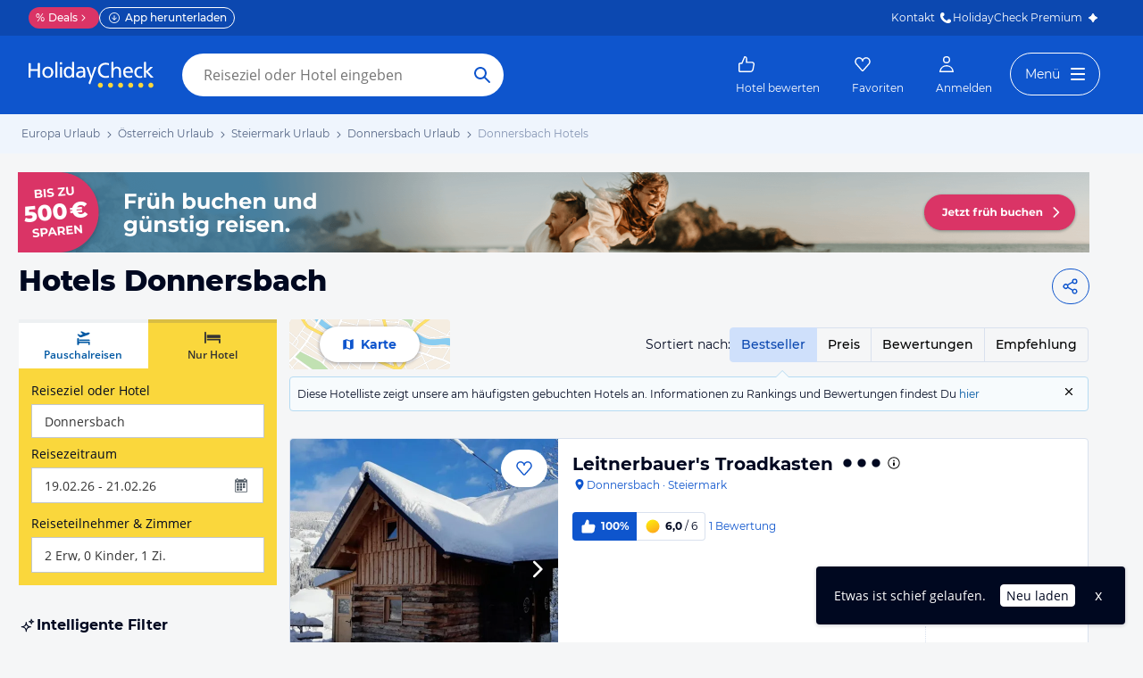

--- FILE ---
content_type: application/javascript
request_url: https://www.holidaycheck.de/public/assets/dist/4389.8b15dea30bcb6cce2b9b.js
body_size: 2982
content:
(self.__LOADABLE_LOADED_CHUNKS__=self.__LOADABLE_LOADED_CHUNKS__||[]).push([[4389],{89661:(e,t,r)=>{"use strict";r.d(t,{A:()=>i});var l=r(96540),n=["title","titleId"];function a(){return a=Object.assign?Object.assign.bind():function(e){for(var t=1;t<arguments.length;t++){var r=arguments[t];for(var l in r)({}).hasOwnProperty.call(r,l)&&(e[l]=r[l])}return e},a.apply(null,arguments)}const i=function(e){var t=e.title,r=e.titleId,i=function(e,t){if(null==e)return{};var r,l,n=function(e,t){if(null==e)return{};var r={};for(var l in e)if({}.hasOwnProperty.call(e,l)){if(-1!==t.indexOf(l))continue;r[l]=e[l]}return r}(e,t);if(Object.getOwnPropertySymbols){var a=Object.getOwnPropertySymbols(e);for(l=0;l<a.length;l++)r=a[l],-1===t.indexOf(r)&&{}.propertyIsEnumerable.call(e,r)&&(n[r]=e[r])}return n}(e,n);return l.createElement("svg",a({width:24,height:24,viewBox:"0 0 24 24",fill:"currentcolor",xmlns:"http://www.w3.org/2000/svg",focusable:"false","aria-labelledby":r},i),t?l.createElement("title",{id:r},t):null,l.createElement("path",{fillRule:"evenodd",clipRule:"evenodd",d:"M2.4 7A1.6 1.6 0 0 1 4 5.4h16A1.6 1.6 0 0 1 21.6 7v10.6a1.6 1.6 0 0 1-1.6 1.6H4a1.6 1.6 0 0 1-1.6-1.6V7ZM4 6.6a.4.4 0 0 0-.4.4v10.6c0 .22.179.4.4.4h16a.4.4 0 0 0 .4-.4V7a.4.4 0 0 0-.4-.4H4Z",fill:"currentColor"}),l.createElement("path",{fillRule:"evenodd",clipRule:"evenodd",d:"M3.026 6.026a.6.6 0 0 1 .848 0l7.136 7.136a1.4 1.4 0 0 0 1.98 0l7.136-7.136a.6.6 0 0 1 .848.848l-7.136 7.136a2.6 2.6 0 0 1-3.676 0L3.026 6.874a.6.6 0 0 1 0-.848Z",fill:"currentColor"}),l.createElement("path",{fillRule:"evenodd",clipRule:"evenodd",d:"M9.724 11.876a.6.6 0 0 1 0 .848l-5.85 5.85a.6.6 0 0 1-.848-.848l5.85-5.85a.6.6 0 0 1 .848 0ZM14.276 11.876a.6.6 0 0 1 .848 0l5.85 5.85a.6.6 0 0 1-.848.848l-5.85-5.85a.6.6 0 0 1 0-.848Z",fill:"currentColor"}))}},68123:(e,t,r)=>{"use strict";r.d(t,{A:()=>i});var l=r(96540),n=["title","titleId"];function a(){return a=Object.assign?Object.assign.bind():function(e){for(var t=1;t<arguments.length;t++){var r=arguments[t];for(var l in r)({}).hasOwnProperty.call(r,l)&&(e[l]=r[l])}return e},a.apply(null,arguments)}const i=function(e){var t=e.title,r=e.titleId,i=function(e,t){if(null==e)return{};var r,l,n=function(e,t){if(null==e)return{};var r={};for(var l in e)if({}.hasOwnProperty.call(e,l)){if(-1!==t.indexOf(l))continue;r[l]=e[l]}return r}(e,t);if(Object.getOwnPropertySymbols){var a=Object.getOwnPropertySymbols(e);for(l=0;l<a.length;l++)r=a[l],-1===t.indexOf(r)&&{}.propertyIsEnumerable.call(e,r)&&(n[r]=e[r])}return n}(e,n);return l.createElement("svg",a({width:28,height:28,viewBox:"0 0 24 24",fill:"currentcolor",xmlns:"http://www.w3.org/2000/svg",focusable:"false","aria-labelledby":r},i),t?l.createElement("title",{id:r},t):null,l.createElement("path",{d:"M21 12.11C21 7.08 16.97 3 12 3s-9 4.079-9 9.11c0 4.547 3.291 8.317 7.594 9v-6.366H8.309V12.11h2.285v-2.007c0-2.283 1.343-3.544 3.4-3.544.984 0 2.014.178 2.014.178v2.242h-1.135c-1.118 0-1.467.702-1.467 1.423v1.708h2.496l-.399 2.634h-2.097v6.366c4.303-.683 7.594-4.453 7.594-9Z",fill:"currentColor"}))}},27631:(e,t,r)=>{"use strict";r.d(t,{A:()=>i});var l=r(96540),n=["title","titleId"];function a(){return a=Object.assign?Object.assign.bind():function(e){for(var t=1;t<arguments.length;t++){var r=arguments[t];for(var l in r)({}).hasOwnProperty.call(r,l)&&(e[l]=r[l])}return e},a.apply(null,arguments)}const i=function(e){var t=e.title,r=e.titleId,i=function(e,t){if(null==e)return{};var r,l,n=function(e,t){if(null==e)return{};var r={};for(var l in e)if({}.hasOwnProperty.call(e,l)){if(-1!==t.indexOf(l))continue;r[l]=e[l]}return r}(e,t);if(Object.getOwnPropertySymbols){var a=Object.getOwnPropertySymbols(e);for(l=0;l<a.length;l++)r=a[l],-1===t.indexOf(r)&&{}.propertyIsEnumerable.call(e,r)&&(n[r]=e[r])}return n}(e,n);return l.createElement("svg",a({xmlns:"http://www.w3.org/2000/svg",width:24,height:24,fill:"currentcolor",viewBox:"0 0 24 24",focusable:"false","aria-labelledby":r},i),t?l.createElement("title",{id:r},t):null,l.createElement("path",{fill:"currentColor",fillRule:"evenodd",d:"M12.74 4.39a4.87 4.87 0 0 1 6.88 6.88l-2.5 2.5a4.87 4.87 0 0 1-7.35-.52.7.7 0 1 1 1.12-.84 3.47 3.47 0 0 0 5.23.38l2.5-2.5a3.47 3.47 0 0 0-4.9-4.9l-1.43 1.42a.7.7 0 0 1-1-.99l1.45-1.43Z",clipRule:"evenodd"}),l.createElement("path",{fill:"currentColor",fillRule:"evenodd",d:"M8.63 9.1a4.87 4.87 0 0 1 5.6 1.65.7.7 0 0 1-1.12.84 3.47 3.47 0 0 0-5.23-.38l-2.5 2.5a3.47 3.47 0 0 0 4.9 4.9l1.43-1.42a.7.7 0 0 1 .98.99l-1.43 1.43a4.87 4.87 0 0 1-6.88-6.88l2.5-2.5c.5-.5 1.1-.88 1.75-1.13Z",clipRule:"evenodd"}))}},31815:(e,t,r)=>{"use strict";r.d(t,{A:()=>i});var l=r(96540),n=["title","titleId"];function a(){return a=Object.assign?Object.assign.bind():function(e){for(var t=1;t<arguments.length;t++){var r=arguments[t];for(var l in r)({}).hasOwnProperty.call(r,l)&&(e[l]=r[l])}return e},a.apply(null,arguments)}const i=function(e){var t=e.title,r=e.titleId,i=function(e,t){if(null==e)return{};var r,l,n=function(e,t){if(null==e)return{};var r={};for(var l in e)if({}.hasOwnProperty.call(e,l)){if(-1!==t.indexOf(l))continue;r[l]=e[l]}return r}(e,t);if(Object.getOwnPropertySymbols){var a=Object.getOwnPropertySymbols(e);for(l=0;l<a.length;l++)r=a[l],-1===t.indexOf(r)&&{}.propertyIsEnumerable.call(e,r)&&(n[r]=e[r])}return n}(e,n);return l.createElement("svg",a({width:24,height:24,viewBox:"0 0 24 24",fill:"currentcolor",xmlns:"http://www.w3.org/2000/svg",focusable:"false","aria-labelledby":r},i),t?l.createElement("title",{id:r},t):null,l.createElement("path",{d:"M10.9 8.701v2.908h1.884c.68 0 1.31-.604 1.31-1.454 0-.849-.63-1.454-1.31-1.454H10.9Z",fill:"currentColor"}),l.createElement("path",{fillRule:"evenodd",clipRule:"evenodd",d:"M8 4a4 4 0 0 0-4 4v8a4 4 0 0 0 4 4h8a4 4 0 0 0 4-4V8a4 4 0 0 0-4-4H8Zm2.245 3.301A.7.7 0 0 0 9.5 8v8a.7.7 0 1 0 1.4 0v-2.99h1.884c1.542 0 2.71-1.325 2.71-2.855s-1.168-2.854-2.71-2.854h-2.539Z",fill:"currentColor"}))}},30980:(e,t,r)=>{"use strict";r.d(t,{A:()=>i});var l=r(96540),n=["title","titleId"];function a(){return a=Object.assign?Object.assign.bind():function(e){for(var t=1;t<arguments.length;t++){var r=arguments[t];for(var l in r)({}).hasOwnProperty.call(r,l)&&(e[l]=r[l])}return e},a.apply(null,arguments)}const i=function(e){var t=e.title,r=e.titleId,i=function(e,t){if(null==e)return{};var r,l,n=function(e,t){if(null==e)return{};var r={};for(var l in e)if({}.hasOwnProperty.call(e,l)){if(-1!==t.indexOf(l))continue;r[l]=e[l]}return r}(e,t);if(Object.getOwnPropertySymbols){var a=Object.getOwnPropertySymbols(e);for(l=0;l<a.length;l++)r=a[l],-1===t.indexOf(r)&&{}.propertyIsEnumerable.call(e,r)&&(n[r]=e[r])}return n}(e,n);return l.createElement("svg",a({width:24,height:24,viewBox:"0 0 24 24",fill:"currentcolor",xmlns:"http://www.w3.org/2000/svg",focusable:"false","aria-labelledby":r},i),t?l.createElement("title",{id:r},t):null,l.createElement("path",{fillRule:"evenodd",clipRule:"evenodd",d:"M16.5 9.4a3 3 0 1 0-2.979-2.639l-5.093 2.94a3 3 0 1 0 .354 4.245l4.842 2.796a3 3 0 1 0 .703-1.21L9.42 12.696a3.008 3.008 0 0 0-.154-1.862l4.756-2.745A2.997 2.997 0 0 0 16.5 9.4Zm0-1.4a1.6 1.6 0 1 0 0-3.2 1.6 1.6 0 0 0 0 3.2Zm-8.47 4.468a1.6 1.6 0 1 0-.358.622l.358-.622ZM18.1 17.6a1.6 1.6 0 1 1-3.2 0 1.6 1.6 0 0 1 3.2 0Z",fill:"currentColor"}))}},90179:(e,t,r)=>{"use strict";r.d(t,{A:()=>i});var l=r(96540),n=["title","titleId"];function a(){return a=Object.assign?Object.assign.bind():function(e){for(var t=1;t<arguments.length;t++){var r=arguments[t];for(var l in r)({}).hasOwnProperty.call(r,l)&&(e[l]=r[l])}return e},a.apply(null,arguments)}const i=function(e){var t=e.title,r=e.titleId,i=function(e,t){if(null==e)return{};var r,l,n=function(e,t){if(null==e)return{};var r={};for(var l in e)if({}.hasOwnProperty.call(e,l)){if(-1!==t.indexOf(l))continue;r[l]=e[l]}return r}(e,t);if(Object.getOwnPropertySymbols){var a=Object.getOwnPropertySymbols(e);for(l=0;l<a.length;l++)r=a[l],-1===t.indexOf(r)&&{}.propertyIsEnumerable.call(e,r)&&(n[r]=e[r])}return n}(e,n);return l.createElement("svg",a({width:24,height:24,viewBox:"0 0 24 24",fill:"currentcolor",xmlns:"http://www.w3.org/2000/svg",focusable:"false","aria-labelledby":r},i),t?l.createElement("title",{id:r},t):null,l.createElement("path",{fillRule:"evenodd",clipRule:"evenodd",d:"M9.99981 7.29999C9.61321 7.29999 9.2998 7.61339 9.2998 7.99999C9.2998 9.64092 8.75589 10.954 7.85483 11.855C6.95377 12.7561 5.64072 13.3 3.9998 13.3C3.90315 13.3 3.81107 13.3196 3.72733 13.355C3.47609 13.4613 3.2998 13.7101 3.2998 14C3.2998 14.1812 3.36868 14.3464 3.48169 14.4707C3.60974 14.6116 3.79445 14.7 3.9998 14.7C5.64073 14.7 6.95377 15.2439 7.85483 16.145C8.75481 17.045 9.2985 18.3559 9.2998 19.9941V20C9.2998 20.3866 9.61321 20.7 9.99981 20.7C10.3864 20.7 10.6998 20.3866 10.6998 20V19.9941C10.7011 18.3559 11.2448 17.045 12.1448 16.145C13.0458 15.2439 14.3589 14.7 15.9998 14.7C16.3864 14.7 16.6998 14.3866 16.6998 14C16.6998 13.6134 16.3864 13.3 15.9998 13.3C14.3589 13.3 13.0458 12.7561 12.1448 11.855C11.2437 10.954 10.6998 9.64092 10.6998 7.99999C10.6998 7.61339 10.3864 7.29999 9.99981 7.29999ZM9.99981 11.2187C9.7032 11.8274 9.3159 12.3739 8.84478 12.845C8.37366 13.3161 7.82718 13.7034 7.21846 14C7.82718 14.2966 8.37366 14.6839 8.84478 15.155C9.3159 15.6261 9.7032 16.1726 9.99981 16.7813C10.2964 16.1726 10.6837 15.6261 11.1548 15.155C11.6259 14.6839 12.1724 14.2966 12.7811 14C12.1724 13.7034 11.6259 13.3161 11.1548 12.845C10.6837 12.3739 10.2964 11.8274 9.99981 11.2187Z",fill:"currentColor"}),l.createElement("path",{fillRule:"evenodd",clipRule:"evenodd",d:"M16.9998 3.29999C16.6132 3.29999 16.2998 3.61339 16.2998 3.99999C16.2998 4.74092 16.0559 5.30396 15.6798 5.68002C15.3037 6.05607 14.7407 6.29999 13.9998 6.29999C13.9515 6.29999 13.9043 6.30489 13.8587 6.31421C13.5397 6.37949 13.2998 6.66172 13.2998 6.99999C13.2998 7.21491 13.3966 7.40721 13.5491 7.53562C13.6709 7.63819 13.8281 7.69999 13.9998 7.69999C14.7407 7.69999 15.3038 7.94391 15.6798 8.31997C16.0551 8.69525 16.2988 9.25676 16.2998 9.99545V9.99999C16.2998 10.2416 16.4222 10.4547 16.6084 10.5805C16.7201 10.6559 16.8548 10.7 16.9998 10.7C17.1882 10.7 17.3592 10.6256 17.485 10.5045C17.6174 10.3772 17.6998 10.1982 17.6998 9.99999V9.99545C17.7008 9.25676 17.9445 8.69525 18.3198 8.31997C18.6958 7.94391 19.2588 7.69999 19.9998 7.69999C20.1854 7.69999 20.3542 7.62772 20.4795 7.50977C20.6151 7.3821 20.6998 7.20094 20.6998 6.99999C20.6998 6.75837 20.5774 6.54534 20.3912 6.41954C20.3622 6.39996 20.3316 6.38249 20.2998 6.36735C20.2498 6.3436 20.1965 6.32561 20.1409 6.31421C20.0953 6.30489 20.0481 6.29999 19.9998 6.29999C19.2589 6.29999 18.6958 6.05607 18.3198 5.68002C17.9437 5.30396 17.6998 4.74092 17.6998 3.99999C17.6998 3.61339 17.3864 3.29999 16.9998 3.29999ZM16.9998 7.71488C17.0995 7.57876 17.2096 7.45021 17.3298 7.33002C17.45 7.20983 17.5785 7.09975 17.7147 6.99999C17.5785 6.90024 17.45 6.79016 17.3298 6.66997C17.2096 6.54978 17.0995 6.42122 16.9998 6.2851C16.9 6.42122 16.7899 6.54978 16.6697 6.66997C16.5496 6.79016 16.421 6.90024 16.2849 6.99999C16.421 7.09975 16.5496 7.20983 16.6698 7.33002C16.7899 7.45021 16.9 7.57876 16.9998 7.71488Z",fill:"currentColor"}))}},40930:(e,t,r)=>{"use strict";r.d(t,{A:()=>i});var l=r(96540),n=["title","titleId"];function a(){return a=Object.assign?Object.assign.bind():function(e){for(var t=1;t<arguments.length;t++){var r=arguments[t];for(var l in r)({}).hasOwnProperty.call(r,l)&&(e[l]=r[l])}return e},a.apply(null,arguments)}const i=function(e){var t=e.title,r=e.titleId,i=function(e,t){if(null==e)return{};var r,l,n=function(e,t){if(null==e)return{};var r={};for(var l in e)if({}.hasOwnProperty.call(e,l)){if(-1!==t.indexOf(l))continue;r[l]=e[l]}return r}(e,t);if(Object.getOwnPropertySymbols){var a=Object.getOwnPropertySymbols(e);for(l=0;l<a.length;l++)r=a[l],-1===t.indexOf(r)&&{}.propertyIsEnumerable.call(e,r)&&(n[r]=e[r])}return n}(e,n);return l.createElement("svg",a({xmlns:"http://www.w3.org/2000/svg",width:24,height:24,viewBox:"0 0 24 24",fill:"currentcolor",focusable:"false","aria-labelledby":r},i),t?l.createElement("title",{id:r},t):null,l.createElement("path",{fill:"currentColor",fillRule:"evenodd",d:"M7.3 19.5a.7.7 0 0 1 .7-.7h8a.7.7 0 1 1 0 1.4H8a.7.7 0 0 1-.7-.7ZM1.925 16.84a.7.7 0 0 1 .7-.7h18.75a.7.7 0 1 1 0 1.4H2.625a.7.7 0 0 1-.7-.7ZM12 2.39a.7.7 0 0 1 .7.7v1.25a.7.7 0 1 1-1.4 0V3.09a.7.7 0 0 1 .7-.7ZM19.124 5.34a.7.7 0 0 1 0 .99l-.884.884a.7.7 0 0 1-.99-.99l.884-.884a.7.7 0 0 1 .99 0ZM19.425 12.464a.7.7 0 0 1 .7-.7h1.25a.7.7 0 1 1 0 1.4h-1.25a.7.7 0 0 1-.7-.7ZM1.925 12.464a.7.7 0 0 1 .7-.7h1.25a.7.7 0 1 1 0 1.4h-1.25a.7.7 0 0 1-.7-.7ZM4.875 5.34a.7.7 0 0 1 .99 0l.885.883a.7.7 0 1 1-.99.99l-.884-.883a.7.7 0 0 1 0-.99ZM8.218 7.332a6.325 6.325 0 0 1 9.72 7.248.7.7 0 1 1-1.315-.482 4.925 4.925 0 1 0-9.247 0 .7.7 0 1 1-1.314.482 6.325 6.325 0 0 1 2.156-7.248Z",clipRule:"evenodd"}))}},22177:(e,t,r)=>{"use strict";r.d(t,{A:()=>i});var l=r(96540),n=["title","titleId"];function a(){return a=Object.assign?Object.assign.bind():function(e){for(var t=1;t<arguments.length;t++){var r=arguments[t];for(var l in r)({}).hasOwnProperty.call(r,l)&&(e[l]=r[l])}return e},a.apply(null,arguments)}const i=function(e){var t=e.title,r=e.titleId,i=function(e,t){if(null==e)return{};var r,l,n=function(e,t){if(null==e)return{};var r={};for(var l in e)if({}.hasOwnProperty.call(e,l)){if(-1!==t.indexOf(l))continue;r[l]=e[l]}return r}(e,t);if(Object.getOwnPropertySymbols){var a=Object.getOwnPropertySymbols(e);for(l=0;l<a.length;l++)r=a[l],-1===t.indexOf(r)&&{}.propertyIsEnumerable.call(e,r)&&(n[r]=e[r])}return n}(e,n);return l.createElement("svg",a({xmlns:"http://www.w3.org/2000/svg",width:24,height:24,viewBox:"0 0 24 24",fill:"currentcolor",focusable:"false","aria-labelledby":r},i),t?l.createElement("title",{id:r},t):null,l.createElement("path",{fill:"currentColor",d:"M11.993 3C7.033 3 3 7.032 3 11.993a8.86 8.86 0 0 0 1.117 4.337l-.769 2.814c-.13.45 0 .913.334 1.247.333.334.798.464 1.247.348l2.93-.769a8.947 8.947 0 0 0 4.148 1.016c4.96 0 8.993-4.033 8.993-8.993a8.906 8.906 0 0 0-2.625-6.353A9.012 9.012 0 0 0 11.993 3Zm0 .87c2.175 0 4.22.842 5.743 2.38 1.538 1.537 2.394 3.582 2.38 5.743 0 4.482-3.641 8.122-8.123 8.122a8.274 8.274 0 0 1-3.888-.986.471.471 0 0 0-.202-.058c-.044 0-.073 0-.117.014l-3.09.813a.424.424 0 0 1-.42-.116.424.424 0 0 1-.116-.42l.813-2.989a.444.444 0 0 0-.044-.333 8.182 8.182 0 0 1-1.059-4.047c0-4.482 3.64-8.123 8.123-8.123Zm0 1.306A6.818 6.818 0 0 0 6.09 15.4c.232.406.29.885.174 1.335l-.421 1.523 1.624-.42c.146-.044.29-.059.436-.059.29 0 .58.073.826.218 1.001.522 2.118.812 3.264.812 3.756 0 6.817-3.06 6.817-6.817a6.78 6.78 0 0 0-2.002-4.83 6.767 6.767 0 0 0-4.815-1.987ZM8.96 8.033h.407c.16 0 .318.014.478.363.189.42.61 1.48.653 1.58a.382.382 0 0 1 .014.378c-.072.145-.101.232-.217.362-.102.13-.232.276-.32.378-.1.101-.217.217-.086.435.13.217.55.913 1.189 1.48.812.724 1.508.957 1.726 1.058.218.102.334.087.464-.058s.537-.624.682-.841c.145-.218.29-.174.479-.102.203.073 1.247.595 1.465.696.217.102.362.16.405.247.058.116.059.537-.115 1.044-.174.493-1.045.986-1.45 1.015-.392.03-.755.175-2.568-.536-2.176-.856-3.554-3.09-3.655-3.235-.102-.145-.87-1.16-.87-2.219s.55-1.566.754-1.784a.76.76 0 0 1 .565-.261Z"}))}},26176:(e,t,r)=>{var l=r(18496),n=r(60773),a=l(function(e){for(var t=n(e),r=t.length,l=0,a={};l<r;){var i=t[l];a[e[i]]=i,l+=1}return a});e.exports=a},58602:(e,t,r)=>{var l=r(83213),n=r(45304),a=r(75062),i=l(4,[],function(e,t,r,l){return n(function(r,l){return e(r,l)?t(r,l):a(r)},r,l)});e.exports=i}}]);